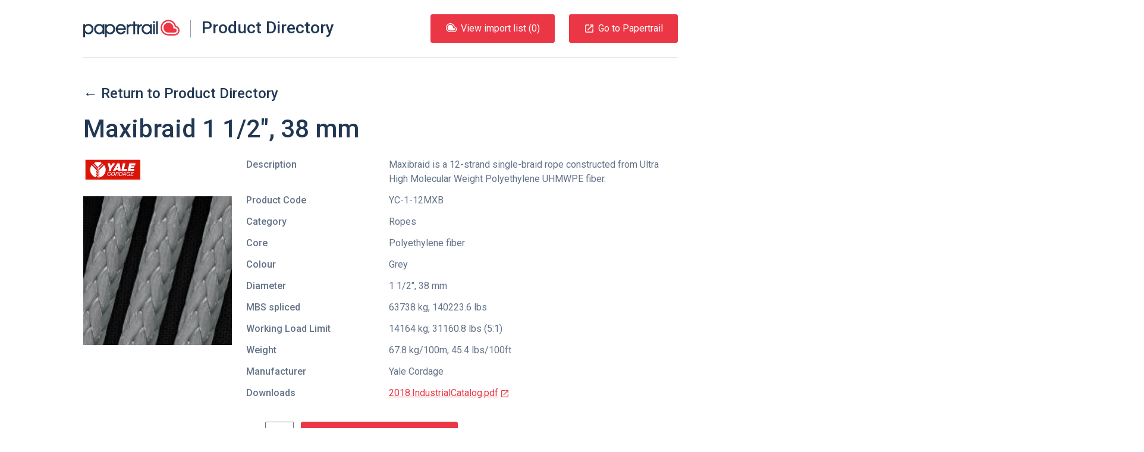

--- FILE ---
content_type: text/html; charset=UTF-8
request_url: https://products.papertrail.io/yale-cordage/752409ca-maxibraid-1-12%22-38-mm/
body_size: 20116
content:
<!DOCTYPE html><html lang="en"><head><meta charSet="utf-8"/><meta http-equiv="x-ua-compatible" content="ie=edge"/><meta name="viewport" content="width=device-width, initial-scale=1, shrink-to-fit=no"/><style id="typography.js">html{font-family:sans-serif;-ms-text-size-adjust:100%;-webkit-text-size-adjust:100%}body{margin:0}article,aside,details,figcaption,figure,footer,header,main,menu,nav,section,summary{display:block}audio,canvas,progress,video{display:inline-block}audio:not([controls]){display:none;height:0}progress{vertical-align:baseline}[hidden],template{display:none}a{background-color:transparent;-webkit-text-decoration-skip:objects}a:active,a:hover{outline-width:0}abbr[title]{border-bottom:none;text-decoration:underline;text-decoration:underline dotted}b,strong{font-weight:inherit;font-weight:bolder}dfn{font-style:italic}h1{font-size:2em;margin:.67em 0}mark{background-color:#ff0;color:#000}small{font-size:80%}sub,sup{font-size:75%;line-height:0;position:relative;vertical-align:baseline}sub{bottom:-.25em}sup{top:-.5em}img{border-style:none}svg:not(:root){overflow:hidden}code,kbd,pre,samp{font-family:monospace,monospace;font-size:1em}figure{margin:1em 40px}hr{box-sizing:content-box;height:0;overflow:visible}button,input,optgroup,select,textarea{font:inherit;margin:0}optgroup{font-weight:700}button,input{overflow:visible}button,select{text-transform:none}[type=reset],[type=submit],button,html [type=button]{-webkit-appearance:button}[type=button]::-moz-focus-inner,[type=reset]::-moz-focus-inner,[type=submit]::-moz-focus-inner,button::-moz-focus-inner{border-style:none;padding:0}[type=button]:-moz-focusring,[type=reset]:-moz-focusring,[type=submit]:-moz-focusring,button:-moz-focusring{outline:1px dotted ButtonText}fieldset{border:1px solid silver;margin:0 2px;padding:.35em .625em .75em}legend{box-sizing:border-box;color:inherit;display:table;max-width:100%;padding:0;white-space:normal}textarea{overflow:auto}[type=checkbox],[type=radio]{box-sizing:border-box;padding:0}[type=number]::-webkit-inner-spin-button,[type=number]::-webkit-outer-spin-button{height:auto}[type=search]{-webkit-appearance:textfield;outline-offset:-2px}[type=search]::-webkit-search-cancel-button,[type=search]::-webkit-search-decoration{-webkit-appearance:none}::-webkit-input-placeholder{color:inherit;opacity:.54}::-webkit-file-upload-button{-webkit-appearance:button;font:inherit}html{font:62.5%/1.5 'Roboto',sans-serif;box-sizing:border-box;overflow-y:scroll;}*{box-sizing:inherit;}*:before{box-sizing:inherit;}*:after{box-sizing:inherit;}body{color:rgba(33,56,84,0.7);font-family:'Roboto',sans-serif;font-weight:normal;word-wrap:break-word;font-kerning:normal;-moz-font-feature-settings:"kern", "liga", "clig", "calt";-ms-font-feature-settings:"kern", "liga", "clig", "calt";-webkit-font-feature-settings:"kern", "liga", "clig", "calt";font-feature-settings:"kern", "liga", "clig", "calt";}img{max-width:100%;margin-left:0;margin-right:0;margin-top:0;padding-bottom:0;padding-left:0;padding-right:0;padding-top:0;margin-bottom:2.4rem;}h1{margin-left:0;margin-right:0;margin-top:0;padding-bottom:0;padding-left:0;padding-right:0;padding-top:0;margin-bottom:2.4rem;color:rgba(33,56,84,1);font-family:'Roboto',sans-serif;font-weight:500;text-rendering:optimizeLegibility;font-size:4.2rem;line-height:1.1428571428571428;}h2{margin-left:0;margin-right:0;margin-top:0;padding-bottom:0;padding-left:0;padding-right:0;padding-top:0;margin-bottom:2.4rem;color:rgba(33,56,84,1);font-family:'Roboto',sans-serif;font-weight:500;text-rendering:optimizeLegibility;font-size:3rem;line-height:1.6;}h3{margin-left:0;margin-right:0;margin-top:0;padding-bottom:0;padding-left:0;padding-right:0;padding-top:0;margin-bottom:2.4rem;color:rgba(33,56,84,1);font-family:'Roboto',sans-serif;font-weight:500;text-rendering:optimizeLegibility;font-size:2.4rem;line-height:1;}h4{margin-left:0;margin-right:0;margin-top:0;padding-bottom:0;padding-left:0;padding-right:0;padding-top:0;margin-bottom:2.4rem;color:rgba(33,56,84,1);font-family:'Roboto',sans-serif;font-weight:500;text-rendering:optimizeLegibility;font-size:1.8rem;line-height:1.3333333333333333;}h5{margin-left:0;margin-right:0;margin-top:0;padding-bottom:0;padding-left:0;padding-right:0;padding-top:0;margin-bottom:2.4rem;color:rgba(33,56,84,1);font-family:'Roboto',sans-serif;font-weight:500;text-rendering:optimizeLegibility;font-size:1.6rem;line-height:1.5;}h6{margin-left:0;margin-right:0;margin-top:0;padding-bottom:0;padding-left:0;padding-right:0;padding-top:0;margin-bottom:2.4rem;color:rgba(33,56,84,1);font-family:'Roboto',sans-serif;font-weight:500;text-rendering:optimizeLegibility;font-size:1.4rem;line-height:1.7142857142857142;}hgroup{margin-left:0;margin-right:0;margin-top:0;padding-bottom:0;padding-left:0;padding-right:0;padding-top:0;margin-bottom:2.4rem;}ul{margin-left:1.5rem;margin-right:0;margin-top:0;padding-bottom:0;padding-left:0;padding-right:0;padding-top:0;margin-bottom:2.4rem;list-style-position:outside;list-style-image:none;}ol{margin-left:1.5rem;margin-right:0;margin-top:0;padding-bottom:0;padding-left:0;padding-right:0;padding-top:0;margin-bottom:2.4rem;list-style-position:outside;list-style-image:none;}dl{margin-left:0;margin-right:0;margin-top:0;padding-bottom:0;padding-left:0;padding-right:0;padding-top:0;margin-bottom:2.4rem;}dd{margin-left:0;margin-right:0;margin-top:0;padding-bottom:0;padding-left:0;padding-right:0;padding-top:0;margin-bottom:2.4rem;}p{margin-left:0;margin-right:0;margin-top:0;padding-bottom:0;padding-left:0;padding-right:0;padding-top:0;margin-bottom:2.4rem;}figure{margin-left:0;margin-right:0;margin-top:0;padding-bottom:0;padding-left:0;padding-right:0;padding-top:0;margin-bottom:2.4rem;}pre{margin-left:0;margin-right:0;margin-top:0;padding-bottom:0;padding-left:0;padding-right:0;padding-top:0;margin-bottom:2.4rem;font-size:0.85rem;line-height:1.5rem;}table{margin-left:0;margin-right:0;margin-top:0;padding-bottom:0;padding-left:0;padding-right:0;padding-top:0;margin-bottom:2.4rem;font-size:1rem;line-height:1.5rem;border-collapse:collapse;width:100%;}fieldset{margin-left:0;margin-right:0;margin-top:0;padding-bottom:0;padding-left:0;padding-right:0;padding-top:0;margin-bottom:2.4rem;}blockquote{margin-left:1.5rem;margin-right:1.5rem;margin-top:0;padding-bottom:0;padding-left:0;padding-right:0;padding-top:0;margin-bottom:2.4rem;}form{margin-left:0;margin-right:0;margin-top:0;padding-bottom:0;padding-left:0;padding-right:0;padding-top:0;margin-bottom:2.4rem;}noscript{margin-left:0;margin-right:0;margin-top:0;padding-bottom:0;padding-left:0;padding-right:0;padding-top:0;margin-bottom:2.4rem;}iframe{margin-left:0;margin-right:0;margin-top:0;padding-bottom:0;padding-left:0;padding-right:0;padding-top:0;margin-bottom:2.4rem;}hr{margin-left:0;margin-right:0;margin-top:0;padding-bottom:0;padding-left:0;padding-right:0;padding-top:0;margin-bottom:calc(2.4rem - 1px);background:hsla(0,0%,0%,0.2);border:none;height:1px;}address{margin-left:0;margin-right:0;margin-top:0;padding-bottom:0;padding-left:0;padding-right:0;padding-top:0;margin-bottom:2.4rem;}b{font-weight:500;}strong{font-weight:500;}dt{font-weight:500;}th{font-weight:500;}li{margin-bottom:calc(2.4rem / 2);}ol li{padding-left:0;}ul li{padding-left:0;}li > ol{margin-left:1.5rem;margin-bottom:calc(2.4rem / 2);margin-top:calc(2.4rem / 2);}li > ul{margin-left:1.5rem;margin-bottom:calc(2.4rem / 2);margin-top:calc(2.4rem / 2);}blockquote *:last-child{margin-bottom:0;}li *:last-child{margin-bottom:0;}p *:last-child{margin-bottom:0;}li > p{margin-bottom:calc(2.4rem / 2);}code{font-size:0.85rem;line-height:1.5rem;}kbd{font-size:0.85rem;line-height:1.5rem;}samp{font-size:0.85rem;line-height:1.5rem;}abbr{border-bottom:1px dotted hsla(0,0%,0%,0.5);cursor:help;}acronym{border-bottom:1px dotted hsla(0,0%,0%,0.5);cursor:help;}abbr[title]{border-bottom:1px dotted hsla(0,0%,0%,0.5);cursor:help;text-decoration:none;}thead{text-align:left;}td,th{text-align:left;border-bottom:1px solid hsla(0,0%,0%,0.12);font-feature-settings:"tnum";-moz-font-feature-settings:"tnum";-ms-font-feature-settings:"tnum";-webkit-font-feature-settings:"tnum";padding-left:1rem;padding-right:1rem;padding-top:0.75rem;padding-bottom:calc(0.75rem - 1px);}th:first-child,td:first-child{padding-left:0;}th:last-child,td:last-child{padding-right:0;}</style><meta name="generator" content="Gatsby 2.17.8"/><title data-react-helmet="true">Yale Cordage Maxibraid 1 1/2&quot;, 38 mm | Papertrail.io Product Directory</title><link data-react-helmet="true" rel="shortcut icon" type="image/png" href="https://uploads-ssl.webflow.com/5fd110263ed35ff3e1e1b669/5fd110263ed35f6cbbe1b706_Mask%20Group.png"/><meta data-react-helmet="true" property="fb:app_id" content="750189481699600"/><meta data-react-helmet="true" property="og:site_name" content="Papertrail.io Product Directory"/><meta data-react-helmet="true" property="og:type" content="website"/><meta data-react-helmet="true" name="twitter:site" content="@papertrail_io"/><meta data-react-helmet="true" name="twitter:creator" content="@papertrail_io"/><meta data-react-helmet="true" name="twitter:card" content="summary_large_image"/><meta data-react-helmet="true" name="twitter:description" content="View details of the Yale Cordage Maxibraid 1 1/2&quot;, 38 mm, including photos and downloads. Easily import the product information into Papertrail."/><meta data-react-helmet="true" name="image" content="https://uploads-ssl.webflow.com/5fd110263ed35ff3e1e1b669/6047cdf316a1ec47994dfebf_Papertrail%20og-min.png"/><meta data-react-helmet="true" name="description" content="View details of the Yale Cordage Maxibraid 1 1/2&quot;, 38 mm, including photos and downloads. Easily import the product information into Papertrail."/><meta data-react-helmet="true" property="og:title" content="Yale Cordage Maxibraid 1 1/2&quot;, 38 mm"/><meta data-react-helmet="true" property="og:description" content="View details of the Yale Cordage Maxibraid 1 1/2&quot;, 38 mm, including photos and downloads. Easily import the product information into Papertrail."/><meta data-react-helmet="true" property="og:image" content="https://uploads-ssl.webflow.com/5fd110263ed35ff3e1e1b669/6047cdf316a1ec47994dfebf_Papertrail%20og-min.png"/><meta data-react-helmet="true" name="twitter:title" content="Yale Cordage Maxibraid 1 1/2&quot;, 38 mm"/><meta data-react-helmet="true" name="twitter:description" content="View details of the Yale Cordage Maxibraid 1 1/2&quot;, 38 mm, including photos and downloads. Easily import the product information into Papertrail."/><meta data-react-helmet="true" name="twitter:image:src" content="https://uploads-ssl.webflow.com/5fd110263ed35ff3e1e1b669/6047cdf316a1ec47994dfebf_Papertrail%20og-min.png"/><style data-styled="jzNtwA kZoTFc bqqKYp ePqnSz hzUzpN dYTkiP cnisgj jnlwcn fundPA cLfYop XmerM ecJtAd gkpmKA gmBTDG hSYqHc fyTjaI jaVtAa gknvcV ljDahx gyidMl vRYnf bIoIDz fCqClL irnsaO bFzTJC boAzhQ kJdfGm cYzjxr kNRQnK djgdQg iOrvCA iIMXrr gBlyXb kmHbD jXsmPr hymuDT cmJOXv kjZSPf ftepTK dyKHKP dnqdNQ fENZio gzGqql ewKarB cnMXeB fEPOZg hkZoRD iVqZYL hIQXXo bWEXmL hWRUa qJFOm gZNouM gQFpOT gcqUJR erWFLx fULRvS caQeKN hLGeEg cnJbZK cIPsFY kzUAym gwsNjz Awdxf dEhDGB" data-styled-version="4.1.1">
/* sc-component-id: HorizontalRule-sc-7hihbn-0 */
.hkZoRD{margin-bottom:0;}
/* sc-component-id: SocialIcons__SocialList-uszhsw-0 */
.hLGeEg{margin:0;list-style-type:none;}
/* sc-component-id: SocialIcons__SocialListItem-uszhsw-1 */
.cnJbZK{display:inline-block;margin-bottom:0;margin-right:48px;} .cnJbZK:last-child{margin-right:0;}
/* sc-component-id: SocialIcons__ImageStyled-uszhsw-2 */
.cIPsFY{height:24px;margin-bottom:0;}
/* sc-component-id: Section-sc-9eajnt-0 */
.erWFLx{display:-webkit-box;display:-webkit-flex;display:-ms-flexbox;display:flex;} @media only screen and (max-width:840px){.erWFLx{-webkit-flex-wrap:wrap;-ms-flex-wrap:wrap;flex-wrap:wrap;}}
/* sc-component-id: SectionItem-sc-1dchfg8-0 */
.fULRvS{-webkit-flex:1 0 auto;-ms-flex:1 0 auto;flex:1 0 auto;} @media only screen and (max-width:840px){.fULRvS{width:100%;-webkit-flex:1 1 100%;-ms-flex:1 1 100%;flex:1 1 100%;text-align:left;margin-bottom:24px;}.fULRvS:last-child{margin-bottom:0;}}.caQeKN{-webkit-flex:1 0 auto;-ms-flex:1 0 auto;flex:1 0 auto;text-align:right;} @media only screen and (max-width:840px){.caQeKN{width:100%;-webkit-flex:1 1 100%;-ms-flex:1 1 100%;flex:1 1 100%;text-align:left;margin-bottom:24px;}.caQeKN:last-child{margin-bottom:0;}}
/* sc-component-id: SitePreFooter__ListInline-qy77ku-1 */
.kzUAym{margin:0;list-style-type:none;} .kzUAym > li{display:inline-block;margin-bottom:0;margin-right:48px;} .kzUAym > li:last-child{margin-right:0;}
/* sc-component-id: SiteFooter__TextFlush-sc-89xgq5-0 */
.dEhDGB{margin-bottom:0;color:#213854;}
/* sc-component-id: ContentContainer-l04jq2-0 */
.jaVtAa{position:relative;max-width:1000px;margin:0 auto;} @media only screen and (max-width:1024px){.jaVtAa{padding-left:24px;padding-right:24px;}}
/* sc-component-id: SiteLinksListContainer__SiteLinksTitle-sc-4v40co-0 */
.qJFOm{font-size:1.8rem;line-height:1.3333333333333333;font-weight:500;}
/* sc-component-id: SiteLinksSection__SiteLinksLayout-sc-1knzoii-0 */
.bWEXmL{display:-webkit-box;display:-webkit-flex;display:-ms-flexbox;display:flex;} @media only screen and (max-width:840px){.bWEXmL{-webkit-flex-wrap:wrap;-ms-flex-wrap:wrap;flex-wrap:wrap;}}
/* sc-component-id: SiteLinksSection__SiteLinksLayoutCol-sc-1knzoii-1 */
.hWRUa{-webkit-flex:1 0px;-ms-flex:1 0px;flex:1 0px;margin-right:24px;} @media only screen and (max-width:840px){.hWRUa{-webkit-flex:1 0 50%;-ms-flex:1 0 50%;flex:1 0 50%;width:50%;margin-bottom:24px;}}
/* sc-component-id: SiteLinksSection__SiteLinksList-sc-1knzoii-2 */
.gZNouM{list-style-type:none;margin:0;}
/* sc-component-id: SiteLinksSection__SiteLinksItem-sc-1knzoii-3 */
.gcqUJR{margin-bottom:0;}
/* sc-component-id: PapertrailLogo__StyledLogo-sc-16mya9n-0 */
.cnisgj{width:162px;height:30px;} .cnisgj.logo-text{-webkit-transition:fill 0.3s ease;transition:fill 0.3s ease;} .cnisgj.logo-text.white-blue{fill:#fff;} .cnisgj.logo-text.white{fill:#fff;} .cnisgj.logo-text.white-red{fill:#fff;} .cnisgj.logo-text.blue-red{fill:#213854;} .cnisgj.logo-text.blue{fill:#213854;} .cnisgj.logo-image{-webkit-transition:fill 0.3s ease;transition:fill 0.3s ease;} .cnisgj.logo-image.white-blue{fill:#213854;} .cnisgj.logo-image.white{fill:#fff;} .cnisgj.logo-image.white-red{fill:#eb3745;} .cnisgj.logo-image.blue-red{fill:#eb3745;} .cnisgj.logo-image.blue{fill:#213854;}
/* sc-component-id: Button-sc-1aj9erv-0 */
.ecJtAd{border-radius:3px;border-style:solid;border-width:1px;cursor:pointer;padding:11px 24px;background-color:#eb3745;border-color:#eb3745;color:#fff;display:inline-block;-webkit-text-decoration:none;text-decoration:none;} .ecJtAd[disabled]{cursor:not-allowed;background-color:#c2c8d0;color:#fff;border-color:#c2c8d0;} .ecJtAd:hover{background-color:hsl(355.29999999999995,81.8%,45.5%);border-color:hsl(355.29999999999995,81.8%,45.5%);}
/* sc-component-id: ListButton__PTLogo-msh09a-0 */
.gkpmKA{height:15px;width:20px;margin-bottom:6px;margin-right:6px;}
/* sc-component-id: SiteHeader__SkipToContent-xoppmw-0 */
.ePqnSz{position:absolute;left:-999px;} .ePqnSz:focus{left:24px;}
/* sc-component-id: SiteHeader__StyledHeader-xoppmw-1 */
.hzUzpN{width:100%;display:-webkit-box;display:-webkit-flex;display:-ms-flexbox;display:flex;-webkit-align-items:center;-webkit-box-align:center;-ms-flex-align:center;align-items:center;padding-top:24px;padding-bottom:24px;-webkit-box-pack:justify;-webkit-justify-content:space-between;-ms-flex-pack:justify;justify-content:space-between;border-bottom:1px solid rgba(0,0,0,0.1);z-index:1;} @media only screen and (max-width:880px){.hzUzpN{-webkit-flex-direction:column;-ms-flex-direction:column;flex-direction:column;-webkit-align-items:start;-webkit-box-align:start;-ms-flex-align:start;align-items:start;}}
/* sc-component-id: SiteHeader__TitleLink-xoppmw-2 */
.dYTkiP{display:-webkit-box;display:-webkit-flex;display:-ms-flexbox;display:flex;-webkit-text-decoration:none;text-decoration:none;} @media only screen and (max-width:500px){.dYTkiP{-webkit-flex-direction:column;-ms-flex-direction:column;flex-direction:column;}}
/* sc-component-id: SiteHeader__SiteTitle-xoppmw-3 */
.jnlwcn{display:inline;margin:0;padding:0;line-height:28px;font-size:28px;border-left:1px solid #8f9ba9;margin-left:18px;padding-left:18px;} @media only screen and (max-width:500px){.jnlwcn{margin:12px 0 0 -2px;border:none;padding:0;}}
/* sc-component-id: SiteHeader__ButtonStyled-xoppmw-4 */
.gmBTDG{border-radius:3px;border-style:solid;border-width:1px;cursor:pointer;padding:11px 24px;background-color:#eb3745;border-color:#eb3745;color:#fff;display:inline-block;-webkit-text-decoration:none;text-decoration:none;display:-webkit-box;display:-webkit-flex;display:-ms-flexbox;display:flex;-webkit-align-items:center;-webkit-box-align:center;-ms-flex-align:center;align-items:center;} .gmBTDG[disabled]{cursor:not-allowed;background-color:#c2c8d0;color:#fff;border-color:#c2c8d0;} .gmBTDG:hover{background-color:hsl(355.29999999999995,81.8%,45.5%);border-color:hsl(355.29999999999995,81.8%,45.5%);} @media only screen and (max-width:880px){.gmBTDG{margin-top:12px;padding:6px 12px;}} @media only screen and (max-width:420px){.gmBTDG{display:none;}}
/* sc-component-id: SiteHeader__MdLaunchContainer-xoppmw-5 */
.hSYqHc{font-size:18px;line-height:18px;margin-right:6px;}
/* sc-component-id: SiteHeader__ListButtonStyled-xoppmw-6 */
.XmerM{margin-right:24px;} @media only screen and (max-width:880px){.XmerM{margin-top:12px;padding:6px 12px;}}
/* sc-component-id: SiteHeader__ButtonsContainer-xoppmw-7 */
.fundPA{display:-webkit-box;display:-webkit-flex;display:-ms-flexbox;display:flex;-webkit-align-items:flex-end;-webkit-box-align:flex-end;-ms-flex-align:flex-end;align-items:flex-end;}
/* sc-component-id: SiteHeader__ButtonContainer-xoppmw-8 */
.cLfYop{display:-webkit-box;display:-webkit-flex;display:-ms-flexbox;display:flex;}
/* sc-component-id: sc-global-2044620061 */
html{-webkit-font-smoothing:antialiased;} body{overflow-x:hidden;font-size:1.6rem;} img,svg{margin-bottom:0;vertical-align:bottom;} a{color:inherit;} .gatsby-image-outer-wrapper{display:contents;} [hidden]{display:block;}
/* sc-component-id: Layout__HeaderOuterContainer-ooual9-0 */
.jzNtwA{position:relative;z-index:1;}
/* sc-component-id: Layout__HeaderBackground-ooual9-1 */
.kZoTFc{position:absolute;background:none;height:200%;width:200%;bottom:0px;left:-50%;-webkit-transform:rotate(355deg);-ms-transform:rotate(355deg);transform:rotate(355deg);}
/* sc-component-id: Layout__HeaderContent-ooual9-2 */
.bqqKYp{position:relative;max-width:1000px;margin:0 auto;} @media only screen and (max-width:1024px){.bqqKYp{padding-left:24px;padding-right:24px;}}
/* sc-component-id: Layout__ContentContainerStyled-ooual9-3 */
.iVqZYL{position:relative;max-width:1000px;margin:0 auto;padding-top:48px;padding-bottom:48px;} @media only screen and (max-width:1024px){.iVqZYL{padding-left:24px;padding-right:24px;}} @media only screen and (max-width:840px){.iVqZYL{padding-top:24px;padding-bottom:24px;}}
/* sc-component-id: Layout__ContentMain-ooual9-4 */
.fyTjaI{padding-top:48px;} @media only screen and (max-width:840px){.fyTjaI{padding-top:48px;}}
/* sc-component-id: Layout__PapertrailLogoHeading-ooual9-5 */
.hIQXXo{margin-top:24px;margin-bottom:48px;} @media only screen and (max-width:840px){.hIQXXo{margin-bottom:24px;}}
/* sc-component-id: Layout__ContentContainerFooterStyled-ooual9-6 */
.Awdxf{position:relative;max-width:1000px;margin:0 auto;padding-top:48px;padding-bottom:48px;margin-bottom:48px;} @media only screen and (max-width:1024px){.Awdxf{padding-left:24px;padding-right:24px;}} @media only screen and (max-width:840px){.Awdxf{padding-top:24px;padding-bottom:24px;}}
/* sc-component-id: ProductFieldsList__DefinitionTitle-sc-9qxrp0-0 */
.kJdfGm{float:left;margin-right:5%;max-width:28%;font-weight:500;}
/* sc-component-id: ProductFieldsList__DefinitionDescription-sc-9qxrp0-1 */
.cYzjxr{margin-left:33%;margin-bottom:12px;} .cYzjxr::after{content:' ';display:block;clear:left;}
/* sc-component-id: ProductDetails__ContentContainer-zqttgt-0 */
.ljDahx{display:-webkit-box;display:-webkit-flex;display:-ms-flexbox;display:flex;} @media only screen and (max-width:750px){.ljDahx{-webkit-flex-direction:column;-ms-flex-direction:column;flex-direction:column;}}
/* sc-component-id: ProductDetails__ImageContainer-zqttgt-1 */
.gyidMl{-webkit-flex-basis:30%;-ms-flex-preferred-size:30%;flex-basis:30%;margin-right:24px;}
/* sc-component-id: ProductDetails__ImageList-zqttgt-2 */
.bIoIDz{margin:0;list-style:none;text-align:center;}
/* sc-component-id: ProductDetails__ManufacturerImage-zqttgt-4 */
.vRYnf{max-width:100px;max-height:100px;margin-bottom:24px;}
/* sc-component-id: ProductDetails__DownloadLink-zqttgt-5 */
.djgdQg{color:#eb3745;}
/* sc-component-id: ProductDetails__NewTabIcon-zqttgt-6 */
.iOrvCA{margin-left:3px;height:22px;}
/* sc-component-id: ProductDetails__DetailsContainer-zqttgt-7 */
.fCqClL{width:100%;}
/* sc-component-id: ProductDetails__DefinitionList-zqttgt-8 */
.irnsaO{font-size:16px;}
/* sc-component-id: ProductDetails__DefinitionTitle-zqttgt-9 */
.bFzTJC{float:left;margin-right:5%;max-width:28%;font-weight:500;}
/* sc-component-id: ProductDetails__DefinitionDescription-zqttgt-10 */
.boAzhQ{margin-left:33%;margin-bottom:12px;} .boAzhQ::after{content:' ';display:block;clear:left;}
/* sc-component-id: ProductDetails__DownloadsList-zqttgt-11 */
.kNRQnK{margin:0;list-style:none;}
/* sc-component-id: JumboText-ddjp86-0 */
.fEPOZg{font-size:4.2rem;line-height:1.1428571428571428;font-weight:500;color:#213854;margin-bottom:48px;} @media only screen and (max-width:840px){.fEPOZg{font-size:2.4rem;line-height:3rem;margin-bottom:24px;}}
/* sc-component-id: BottomCTA__ContentContainerPadded-kq2wjh-0 */
.cnMXeB{position:relative;max-width:1000px;margin:0 auto;text-align:center;margin-top:48px;margin-bottom:48px;} @media only screen and (max-width:1024px){.cnMXeB{padding-left:24px;padding-right:24px;}} @media only screen and (max-width:840px){.cnMXeB{margin-top:24px;margin-bottom:24px;}}
/* sc-component-id: BackLink__LinkStyled-yqi2yg-0 */
.gknvcV{-webkit-text-decoration:none;text-decoration:none;} .gknvcV:hover{-webkit-text-decoration:underline;text-decoration:underline;}
/* sc-component-id: ImageOverhangContainer__ImageWrapper-je0iyt-0 */
.gzGqql{position:absolute;overflow:initial;width:50%;height:100%;top:0;left:0;} @media only screen and (max-width:840px){.gzGqql{width:100%;position:static;direction:rtl;padding-right:24px;padding-left:24px;text-align:center;}}
/* sc-component-id: ImageOverhangContainer__Image-je0iyt-1 */
.ewKarB{bottom:-12rem;position:absolute;margin-bottom:0;right:0;} @media only screen and (max-width:840px){.ewKarB{position:static;-webkit-transform:none;-ms-transform:none;transform:none;max-width:150%;}}
/* sc-component-id: ImageContentContainer__Content-sc-1919zn-0 */
.jXsmPr{max-width:calc(50% - 48px);padding-top:120px;padding-bottom:120px;} @media only screen and (max-width:840px){.jXsmPr{max-width:initial;padding-top:0;padding-bottom:0;margin-bottom:24px;}}
/* sc-component-id: ImageContentContainer__Container-sc-1919zn-1 */
.kmHbD{margin-top:48px;margin-bottom:48px;position:relative;} @media only screen and (max-width:840px){.kmHbD{margin-top:24px;}}
/* sc-component-id: Logo__LogoContainer-sc-8qg5kz-0 */
.hymuDT{padding:1.5rem 0;}
/* sc-component-id: Flag-yermlt-0 */
.ftepTK{display:-webkit-box;display:-webkit-flex;display:-ms-flexbox;display:flex;-webkit-align-items:center;-webkit-box-align:center;-ms-flex-align:center;align-items:center;}
/* sc-component-id: Flag__FlagImage-yermlt-1 */
.dyKHKP{-webkit-flex:0 1 48px;-ms-flex:0 1 48px;flex:0 1 48px;margin-right:24px;}
/* sc-component-id: Flag__FlagContent-yermlt-2 */
.dnqdNQ{-webkit-flex:1 0;-ms-flex:1 0;flex:1 0;}
/* sc-component-id: Quote__FlushText-oen64b-0 */
.fENZio{margin-bottom:0;color:#fff;}
/* sc-component-id: Quote-oen64b-1 */
.kjZSPf{font-size:1.8rem;line-height:1.3333333333333333;color:#fff;} @media only screen and (max-width:840px){.kjZSPf{font-size:1.6rem;line-height:2.4rem;}}
/* sc-component-id: Title__USPTitle-sc-1cngdi3-0 */
.cmJOXv{text-align:center;text-align:left;color:#fff;} @media only screen and (max-width:840px){.cmJOXv{font-size:2.4rem;line-height:3rem;}}
/* sc-component-id: Testimonial__DarkBackgroundContainer-sc-2tw4qb-0 */
.gBlyXb{background-image:url(/static/partner-quote-background-a95790ffbf814d399edee44e50b8f558.png);background-size:cover;margin-bottom:144px;} @media only screen and (max-width:840px){.gBlyXb{padding-top:24px;padding-bottom:24px;margin-bottom:48px;}}
/* sc-component-id: SiteLinksSection__getLinkStyled-sc-1knzoii-4 */
.gQFpOT{-webkit-text-decoration:none;text-decoration:none;} .gQFpOT:hover{-webkit-text-decoration:underline;text-decoration:underline;}
/* sc-component-id: SitePreFooter__getBrandLink-qy77ku-0 */
.gwsNjz{-webkit-text-decoration:none;text-decoration:none;color:inherit;} .gwsNjz:hover{-webkit-text-decoration:underline;text-decoration:underline;}</style><link href="//fonts.googleapis.com/css?family=Roboto:400,400i,500" rel="stylesheet" type="text/css"/><link rel="sitemap" type="application/xml" href="/sitemap.xml"/><link rel="preconnect dns-prefetch" href="https://www.google-analytics.com"/><link as="script" rel="preload" href="/webpack-runtime-4d06081cfc174def128c.js"/><link as="script" rel="preload" href="/app-ba734ab5ef1d35d98573.js"/><link as="script" rel="preload" href="/commons-579cf622c367c5e4900f.js"/><link as="script" rel="preload" href="/component---src-templates-product-js-142bdc06e66aa2e7f2f5.js"/><link as="fetch" rel="preload" href="/page-data/yale-cordage/752409ca-maxibraid-1-12&quot;-38-mm/page-data.json" crossorigin="anonymous"/></head><body><noscript id="gatsby-noscript">This app works best with JavaScript enabled.</noscript><div id="___gatsby"><div style="outline:none" tabindex="-1" role="group" id="gatsby-focus-wrapper"><div id="root"><div class="Layout__HeaderOuterContainer-ooual9-0 jzNtwA"><div class="Layout__HeaderBackground-ooual9-1 kZoTFc"></div><div class="Layout__HeaderContent-ooual9-2 bqqKYp"><a href="#content" class="SiteHeader__SkipToContent-xoppmw-0 ePqnSz">Skip to content</a><header class="SiteHeader__StyledHeader-xoppmw-1 hzUzpN"><a class="SiteHeader__TitleLink-xoppmw-2 dYTkiP" href="/"><svg class="blue-red PapertrailLogo__StyledLogo-sc-16mya9n-0 cnisgj" viewBox="0 0 444 80"><title>Papertrail</title><g class="logo-image blue-red PapertrailLogo__StyledLogo-sc-16mya9n-0 cnisgj"><path d="M427.426 27.018C423.332 11.316 409.13 0 392.6 0c-19.854 0-36.008 16.146-36.008 35.993 0 19.846 16.153 35.993 36.007 35.993h28.464C433.71 71.986 444 61.7 444 49.057c0-10.431-6.953-19.279-16.574-22.039zm-6.364 38.48h-28.464c-16.273 0-29.516-13.236-29.516-29.505 0-16.27 13.24-29.505 29.516-29.505 15.07 0 27.54 11.547 29.303 26.147h-.021c8.69.427 15.63 7.63 15.63 16.42 0 9.066-7.377 16.443-16.448 16.443z"></path><path d="M421.062 39.372h-5.711v-3.38c0-12.542-10.205-22.747-22.754-22.747-12.548 0-22.758 10.205-22.758 22.748 0 12.542 10.21 22.748 22.758 22.748h28.464c5.344 0 9.688-4.343 9.688-9.685.001-5.339-4.344-9.683-9.687-9.684"></path></g><path class="logo-text blue-red PapertrailLogo__StyledLogo-sc-16mya9n-0 cnisgj" d="M7.106 80h-6C.496 80 0 79.504 0 78.895V20.94c0-.606.492-1.097 1.097-1.097H7.19c.61 0 1.103.494 1.103 1.104v4.482c4.234-4.402 9.48-6.602 15.235-6.602 13.795 0 23.868 10.323 23.868 23.944 0 6.346-2.37 12.268-6.602 16.67-4.57 4.819-9.903 7.02-16.758 7.02-6.177 0-11.426-2.197-15.826-6.684v19.115c0 .609-.494 1.105-1.104 1.105V80zm16.17-21.49c8.38 0 15.572-6.77 15.572-15.654 0-9.475-7.108-16.243-15.657-16.243-7.955 0-15.234 7.19-15.234 15.653 0 9.222 7.194 16.245 15.319 16.244zm65.682 1.351c-4.23 4.4-9.48 6.601-15.234 6.601-13.795 0-23.783-10.319-23.783-23.942 0-6.345 2.287-12.268 6.518-16.669 4.57-4.822 9.903-7.022 16.758-7.022 6.18 0 11.426 2.2 15.742 6.686v-4.4c0-.605.494-1.1 1.105-1.1h6.085c.61 0 1.104.495 1.104 1.1v43.229c0 .612-.494 1.104-1.104 1.104h-6.085c-.61 0-1.105-.492-1.105-1.105v-4.479l-.001-.003zm-14.81-1.181c7.956 0 15.234-7.19 15.234-15.654 0-9.223-7.28-16.242-15.405-16.242a15.546 15.546 0 0 0-15.573 15.65c0 9.476 7.196 16.244 15.743 16.244l.001.002zM106.99 80h-6.003c-.61 0-1.104-.496-1.104-1.105V20.946c0-.61.494-1.104 1.104-1.104h6.085c.61 0 1.104.494 1.104 1.104v4.482c4.232-4.4 9.48-6.6 15.235-6.6 13.797 0 23.868 10.322 23.868 23.943 0 6.347-2.37 12.27-6.6 16.67-4.57 4.822-9.903 7.02-16.76 7.02-6.177 0-11.424-2.197-15.825-6.682v19.115c0 .61-.494 1.107-1.104 1.106zm16.168-21.49c8.38 0 15.573-6.77 15.573-15.654 0-9.475-7.107-16.243-15.656-16.243-7.957 0-15.236 7.19-15.236 15.653 0 9.222 7.196 16.245 15.319 16.244zm50.195.17c5.204 0 9.707-2.502 12.38-6.902.202-.332.557-.545.947-.545h6.887c.813 0 1.35.853.997 1.584-4.356 9.132-11.835 13.986-21.21 13.986-6.687 0-12.273-2.369-16.76-7.109-4.315-4.484-6.77-10.746-6.77-16.838 0-6.431 2.2-12.013 6.432-16.581 4.573-4.992 10.327-7.447 16.928-7.447 7.958 0 15.15 3.807 19.636 10.575 2.71 4.148 3.894 8.972 3.894 15.23v.165c0 .61-.496 1.103-1.105 1.103h-37.15c1.352 7.701 7.445 12.781 14.893 12.781l.001-.002zm.085-31.896c-7.11 0-12.78 4.48-14.727 11.76h29.03c-2.03-7.45-7.276-11.76-14.303-11.76zm26.329 38.075V21.633c0-.608.493-1.104 1.105-1.104h5.49c.61 0 1.104.494 1.104 1.103v4.142c2.468-3.698 7.835-5.574 11.875-5.942.65-.06 1.212.453 1.212 1.106v6.374c0 .556-.412 1.028-.96 1.092-6.95.835-11.617 4.65-11.617 12.26v24.195c0 .611-.493 1.105-1.105 1.105h-6a1.104 1.104 0 0 1-1.104-1.105m30.965-36.521h-7.664a1.104 1.104 0 0 1-1.106-1.106v-5.235c0-.613.493-1.106 1.106-1.106h7.664V8.834c0-.61.496-1.104 1.104-1.104h5.918c.609 0 1.104.494 1.104 1.103V20.89h7.666c.61 0 1.105.495 1.105 1.107v5.235c0 .612-.497 1.106-1.105 1.106h-7.666v36.883c0 .609-.496 1.106-1.104 1.106h-5.915a1.107 1.107 0 0 1-1.105-1.106V28.34m18.974 36.519V21.635c0-.61.493-1.104 1.104-1.104h5.492c.61 0 1.104.494 1.104 1.104v4.143c2.472-3.708 7.853-5.583 11.896-5.946.644-.06 1.189.458 1.189 1.106v6.378c0 .547-.402 1.024-.947 1.088-6.958.83-11.63 4.644-11.63 12.264v24.19c0 .611-.492 1.104-1.104 1.104h-6a1.098 1.098 0 0 1-1.104-1.103m58.438-4.998c-4.23 4.4-9.479 6.601-15.232 6.601-13.796 0-23.783-10.319-23.783-23.942 0-6.345 2.287-12.268 6.518-16.669 4.57-4.822 9.903-7.022 16.759-7.022 6.178 0 11.427 2.2 15.74 6.686v-4.4c0-.605.494-1.1 1.106-1.1h6.085c.61 0 1.106.495 1.106 1.1v43.229c0 .612-.496 1.104-1.106 1.104h-6.085a1.102 1.102 0 0 1-1.105-1.105v-4.479l-.003-.003zm-14.81-1.181c7.956 0 15.234-7.19 15.234-15.654 0-9.223-7.278-16.242-15.405-16.242a15.542 15.542 0 0 0-15.569 15.65c0 9.476 7.192 16.244 15.739 16.244l.001.002zm28.51-44.91V7.556c0-.527.494-.954 1.104-.954h5.916c.609 0 1.104.427 1.104.954v6.212c0 .53-.495.956-1.104.956h-5.916c-.61 0-1.104-.428-1.104-.957v.003zm1.104 5.996h5.916c.609 0 1.104.492 1.104 1.104v43.226c0 .609-.495 1.104-1.104 1.104h-5.916c-.61 0-1.104-.496-1.104-1.105V20.87c0-.612.494-1.104 1.104-1.104zm13.874-13.163h5.914c.609 0 1.105.493 1.105 1.104v56.391c0 .607-.496 1.103-1.105 1.103h-5.914a1.103 1.103 0 0 1-1.105-1.104V7.706a1.1 1.1 0 0 1 1.105-1.103"></path></svg><h3 class="SiteHeader__SiteTitle-xoppmw-3 jnlwcn">Product Directory</h3></a><div class="SiteHeader__ButtonsContainer-xoppmw-7 fundPA"><div class="SiteHeader__ButtonContainer-xoppmw-8 cLfYop"><a class="SiteHeader__ListButtonStyled-xoppmw-6 XmerM Button-sc-1aj9erv-0 ecJtAd" href="/import-list"><svg viewBox="0 0 16.534 13.617" fill="#fff" class="ListButton__PTLogo-msh09a-0 gkpmKA"><path d="M13.399 5.111a6.807 6.807 0 10-6.588 8.506h5.384a4.338 4.338 0 001.2-8.506zm-1.2 7.279H6.808a5.581 5.581 0 115.543-6.217 3.11 3.11 0 01-.155 6.217z"></path><path d="M12.195 7.448h-1.08v-.639a4.3 4.3 0 10-4.3 4.3h5.384a1.832 1.832 0 100-3.664"></path></svg>View import list (<!-- -->--<!-- -->)</a></div><div class="SiteHeader__ButtonContainer-xoppmw-8 cLfYop"><a href="https://www.papertrail.io/?utm_source=product-directory&amp;utm_campaign=menu-button" target="_blank" class="SiteHeader__ButtonStyled-xoppmw-4 gmBTDG"><div class="SiteHeader__MdLaunchContainer-xoppmw-5 hSYqHc"><svg stroke="currentColor" fill="currentColor" stroke-width="0" viewBox="0 0 24 24" height="1em" width="1em" xmlns="http://www.w3.org/2000/svg"><path d="M19 19H5V5h7V3H5c-1.11 0-2 .9-2 2v14c0 1.1.89 2 2 2h14c1.1 0 2-.9 2-2v-7h-2v7zM14 3v2h3.59l-9.83 9.83 1.41 1.41L19 6.41V10h2V3h-7z"></path></svg></div>Go to Papertrail</a></div></div></header></div></div><div class="Layout__ContentMain-ooual9-4 fyTjaI"><div class="ContentContainer-l04jq2-0 jaVtAa"><a class="BackLink__LinkStyled-yqi2yg-0 gknvcV" href="/"><h3>← Return to Product Directory</h3></a><a id="content"></a><h1>Maxibraid 1 1/2&quot;, 38 mm</h1><div class="ProductDetails__ContentContainer-zqttgt-0 ljDahx"><div class="ProductDetails__ImageContainer-zqttgt-1 gyidMl"><img src="https://manufacturer-logos.papertrail.io/yale-cordage-150w.png" alt="Yale Cordage logo" class="ProductDetails__ManufacturerImage-zqttgt-4 vRYnf"/><ul class="ProductDetails__ImageList-zqttgt-2 bIoIDz"><li><div class=" gatsby-image-wrapper" style="position:relative;overflow:hidden;display:inline-block;width:250px;height:250px"><noscript><picture><source srcset="/static/32f70aff47f82ca0c0e6fd66443f11fd/c3762/314ba4a3f296d332391064b4d4a14d52.jpg 1x" /><img loading="lazy" width="150" height="150" srcset="/static/32f70aff47f82ca0c0e6fd66443f11fd/c3762/314ba4a3f296d332391064b4d4a14d52.jpg 1x" src="/static/32f70aff47f82ca0c0e6fd66443f11fd/c3762/314ba4a3f296d332391064b4d4a14d52.jpg" alt="Image of the Yale Cordage Maxibraid 1 1/2", 38 mm" style="position:absolute;top:0;left:0;opacity:1;width:100%;height:100%;object-fit:cover;object-position:center"/></picture></noscript></div></li></ul></div><div class="ProductDetails__DetailsContainer-zqttgt-7 fCqClL"><dl class="ProductDetails__DefinitionList-zqttgt-8 irnsaO"><dt class="ProductDetails__DefinitionTitle-zqttgt-9 bFzTJC">Description</dt><dd class="ProductDetails__DefinitionDescription-zqttgt-10 boAzhQ">Maxibraid is a 12-strand single-braid rope constructed from Ultra High Molecular Weight Polyethylene UHMWPE fiber.</dd><dt class="ProductFieldsList__DefinitionTitle-sc-9qxrp0-0 kJdfGm">Product Code</dt><dd class="ProductFieldsList__DefinitionDescription-sc-9qxrp0-1 cYzjxr">YC-1-12MXB</dd><dt class="ProductFieldsList__DefinitionTitle-sc-9qxrp0-0 kJdfGm">Category</dt><dd class="ProductFieldsList__DefinitionDescription-sc-9qxrp0-1 cYzjxr">Ropes</dd><dt class="ProductFieldsList__DefinitionTitle-sc-9qxrp0-0 kJdfGm">Core</dt><dd class="ProductFieldsList__DefinitionDescription-sc-9qxrp0-1 cYzjxr">Polyethylene fiber</dd><dt class="ProductFieldsList__DefinitionTitle-sc-9qxrp0-0 kJdfGm">Colour</dt><dd class="ProductFieldsList__DefinitionDescription-sc-9qxrp0-1 cYzjxr">Grey</dd><dt class="ProductFieldsList__DefinitionTitle-sc-9qxrp0-0 kJdfGm">Diameter</dt><dd class="ProductFieldsList__DefinitionDescription-sc-9qxrp0-1 cYzjxr">1 1/2&quot;, 38 mm</dd><dt class="ProductFieldsList__DefinitionTitle-sc-9qxrp0-0 kJdfGm">MBS spliced</dt><dd class="ProductFieldsList__DefinitionDescription-sc-9qxrp0-1 cYzjxr">63738 kg, 140223.6 lbs</dd><dt class="ProductFieldsList__DefinitionTitle-sc-9qxrp0-0 kJdfGm">Working Load Limit</dt><dd class="ProductFieldsList__DefinitionDescription-sc-9qxrp0-1 cYzjxr">14164 kg, 31160.8 lbs (5:1)</dd><dt class="ProductFieldsList__DefinitionTitle-sc-9qxrp0-0 kJdfGm">Weight</dt><dd class="ProductFieldsList__DefinitionDescription-sc-9qxrp0-1 cYzjxr">67.8 kg/100m, 45.4 lbs/100ft</dd><dt class="ProductFieldsList__DefinitionTitle-sc-9qxrp0-0 kJdfGm">Manufacturer</dt><dd class="ProductFieldsList__DefinitionDescription-sc-9qxrp0-1 cYzjxr">Yale Cordage</dd><dt class="ProductDetails__DefinitionTitle-zqttgt-9 bFzTJC">Downloads</dt><dd class="ProductDetails__DefinitionDescription-zqttgt-10 boAzhQ"><ul class="ProductDetails__DownloadsList-zqttgt-11 kNRQnK"><li><a href="https://products.papertrail.io/downloads/yale-cordage/2018.IndustrialCatalog.pdf" target="_blank" rel="nofollow noopener" class="ProductDetails__DownloadLink-zqttgt-5 djgdQg">2018.IndustrialCatalog.pdf<svg stroke="currentColor" fill="currentColor" stroke-width="0" viewBox="0 0 24 24" class="ProductDetails__NewTabIcon-zqttgt-6 iOrvCA" height="1em" width="1em"><path d="M19 19H5V5h7V3H5c-1.11 0-2 .9-2 2v14c0 1.1.89 2 2 2h14c1.1 0 2-.9 2-2v-7h-2v7zM14 3v2h3.59l-9.83 9.83 1.41 1.41L19 6.41V10h2V3h-7z"></path></svg></a></li></ul></dd></dl><div class="AddToListButton__ActionsWrapper-sc-2ki912-4 iIMXrr"></div></div></div></div><div class="Testimonial__DarkBackgroundContainer-sc-2tw4qb-0 gBlyXb"><div class="ImageContentContainer__Container-sc-1919zn-1 kmHbD"><div class="ContentContainer-l04jq2-0 jaVtAa"><div style="margin-left:auto" class="ImageContentContainer__Content-sc-1919zn-0 jXsmPr"><div><div class="Logo__LogoContainer-sc-8qg5kz-0 hymuDT"><svg viewBox="0 0 106.931 34.323" style="max-width:100px" fill="#fff"><path d="M9.148 29.98v-4.343l10.565.041c10.965.041 11.047.041 12.762.441a8.136 8.136 0 012.546 1.109 3.175 3.175 0 011.345 3.018c-.123 2.074-1.869 3.316-5.4 3.84-.934.144-2.4.164-11.448.2l-10.37.041zm17.064.862c.585-.216.852-.513.821-.934a.631.631 0 00-.349-.565c-.554-.37-1.1-.421-5.082-.421h-3.8v2.136l4.014-.031a27.914 27.914 0 004.384-.164zm13.121 3.4c-.031-.031-.062-1.982-.062-4.322v-4.271h10.021l2.906 1.448 2.906 1.448 2.947-1.448 2.947-1.448h9.959v8.665h-10v-2.3a19.852 19.852 0 00-.072-2.351c-.041-.021-1.345.6-2.916 1.376l-2.844 1.417-2.865-1.427-2.864-1.427-.031 2.331-.031 2.331-4.969.021c-2.732.007-4.991-.003-5.032-.044zm35.934-4.271v-4.333h10l2.916 1.458 2.916 1.458 2.906-1.458 2.906-1.458h10.021l-.021 4.312-.021 4.312h-10l-.031-2.331-.031-2.331-2.864 1.427-2.864 1.427-2.844-1.417c-1.561-.78-2.875-1.407-2.916-1.376a19.574 19.574 0 00-.072 2.351v2.3h-10v-4.333zm-65.041-6.632c-.123-.051-.216-.123-.216-.175a28.273 28.273 0 012.864-3.953c2.084-2.505 2.31-2.875 2.628-4.333l.185-.832-.051.708c-.092 1.376-.462 2.115-2.238 4.507a19.753 19.753 0 00-2.228 3.4c-.4.791-.483.852-.934.667zm9.6-.216a4.606 4.606 0 01.462-.667 10.145 10.145 0 001.766-4.507 18.286 18.286 0 00-.2-4.764c-.113-.534-.38-1.52-.6-2.2l-.39-1.232.39-.329a5.265 5.265 0 001.324-2.043l.216-.616.246.749a18.044 18.044 0 01.883 8.07 12.357 12.357 0 01-3.552 7.074 2.871 2.871 0 01-.534.462zm34.22-.719a37.329 37.329 0 00-16.16-9.117 34.77 34.77 0 00-3.85-.616c-.01.021-.267.4-.554.852a19.64 19.64 0 01-8.984 7.3c-1.345.524-1.55.565-.77.144a14.139 14.139 0 003.419-2.628 21.449 21.449 0 004.856-7.464c.144-.37.267-.678.277-.7a26.918 26.918 0 013.09.493 34.242 34.242 0 0113.717 6.314 34.992 34.992 0 014.281 4.179 17.565 17.565 0 011.478 1.971c-.021 0-.38-.339-.8-.739zm-45.339.329a7.865 7.865 0 01-3.511-4.261 11.714 11.714 0 00-.493-1.16 4.608 4.608 0 00-1.971-2.053 2.744 2.744 0 00-2.372.421c-.2.133-.359.2-.359.133 0-.205.9-.986 1.427-1.232a2.751 2.751 0 011.509-.257 2.8 2.8 0 011.54.267c.811.38 1.191.78 2.218 2.331a8.691 8.691 0 003.3 3.388l.5.287-.257.38c-.144.205-.452.729-.7 1.16l-.441.78-.38-.2zm-7.2-3.008a2.113 2.113 0 01.411-2.546 3.031 3.031 0 011.4-.862c.164 0 .637.647.862 1.181l.154.359-.4.113a4.328 4.328 0 00-1.786 1 1.472 1.472 0 00-.421.955c-.021.133-.072.082-.205-.185zm22.505-.575a14.443 14.443 0 002.8-10.832 26.954 26.954 0 00-.688-3.511c-.051-.185.051-.236 1.273-.606a26.878 26.878 0 0115.2-.144 13.623 13.623 0 012.238.852 3.076 3.076 0 01-.688-.154 17.663 17.663 0 00-5.544-.626 19.887 19.887 0 00-5.832.626 20.813 20.813 0 00-3.47 1.1c-.092.082-.092.37-.01 1.212a14.707 14.707 0 01-2.649 9.63 22.707 22.707 0 01-2.659 2.7l-.431.329.472-.575zm-12.279-6.335a5.327 5.327 0 01-1.766-.965l-.38-.318 1.047.041a3.719 3.719 0 001.674-.164 4.443 4.443 0 001.94-1.232l.411-.441-.462-.411a5.667 5.667 0 00-2.1-1.14 7.309 7.309 0 00-3.193.041c-.606.154-.78.175-.842.072A4.215 4.215 0 017.6 6.737c0-.9.657-1.17 3.09-1.273l1.5-.062.267-.524a2.943 2.943 0 011.53-1.386 7.186 7.186 0 013.018.4 11.6 11.6 0 001.129.287 2.493 2.493 0 00.678-.524 2.652 2.652 0 00.873-2.793 5.064 5.064 0 00-.308-.811c-.082-.133.092 0 .39.308a4.513 4.513 0 011.427 3.4 5.9 5.9 0 01-3.46 5.031 3.674 3.674 0 00-2.31 2.906l-.072.524-.811.329a4.689 4.689 0 01-2.806.265zm3.84-6.653a1.746 1.746 0 00.554-.236c.062-.092-.749-.729-1.273-1a1.41 1.41 0 00-.544-.164c-.246 0-.832.5-.832.708 0 .3.873.811 1.407.821a3.464 3.464 0 00.7-.144zm26.294 5.01a9.988 9.988 0 00-1.027-.39l-.78-.267.175-.513a5.3 5.3 0 014.066-3.84l.452-.072-.616.616a6.6 6.6 0 00-1.745 4c-.072.637-.123.678-.534.462zm-34.62-1.129A3.382 3.382 0 014.875 8.4l-.205-.318.39.308a3.911 3.911 0 003.563.616c1.735-.39 2.752-.359 3.7.123l.431.226-.667-.051a3.893 3.893 0 00-1.776.3 7.545 7.545 0 01-3.049.431z"></path></svg></div><h1 class="Title__USPTitle-sc-1cngdi3-0 cmJOXv">Simple, quick and accurate record creation with Papertrail</h1><div><p class="Quote-oen64b-1 kjZSPf">&quot;<!-- -->When used in conjunction with the Papertrail equipment management system, record creation is simple, quick and accurate for your customers.<!-- -->&quot;</p><div class="Flag-yermlt-0 ftepTK"><div class="Flag__FlagImage-yermlt-1 dyKHKP"><img style="margin-bottom:0" src="[data-uri]" alt="Headshot of Richard Rust from DMM International"/></div><div class="Flag__FlagContent-yermlt-2 dnqdNQ"><p class="Quote__FlushText-oen64b-0 fENZio">Richard Rust - Group Financial Director</p><p class="Quote__FlushText-oen64b-0 fENZio"><strong>DMM International</strong></p></div></div></div></div></div></div><div class="ImageOverhangContainer__ImageWrapper-je0iyt-0 gzGqql"><img src="/static/dmm-product-screenshot-5b0249b16f66b122afcec004bcee1730.png" srcSet="/static/dmm-product-screenshot-5b0249b16f66b122afcec004bcee1730.png 1x, /static/dmm-product-screenshot@2x-dd74d73ddaaac59fb9fac31ad883f530.png 2x" alt="Importing products into Papertrail mobile app" class="ImageOverhangContainer__Image-je0iyt-1 ewKarB"/></div></div></div><div class="BottomCTA__ContentContainerPadded-kq2wjh-0 cnMXeB"><p class="JumboText-ddjp86-0 fEPOZg">See why thousands of professionals from 45 countries are using
Papertrail to capture millions of inspections.</p><a href="https://www.papertrail.io/book-demo?utm_source=product-directory&amp;utm_campaign=book-demo" class="Button-sc-1aj9erv-0 ecJtAd">Book a demo</a></div></div><hr class="HorizontalRule-sc-7hihbn-0 hkZoRD"/><div class="Layout__ContentContainerStyled-ooual9-3 iVqZYL"><div class="Layout__PapertrailLogoHeading-ooual9-5 hIQXXo"><svg class="blue PapertrailLogo__StyledLogo-sc-16mya9n-0 cnisgj" viewBox="0 0 444 80"><title>Papertrail</title><g class="logo-image blue PapertrailLogo__StyledLogo-sc-16mya9n-0 cnisgj"><path d="M427.426 27.018C423.332 11.316 409.13 0 392.6 0c-19.854 0-36.008 16.146-36.008 35.993 0 19.846 16.153 35.993 36.007 35.993h28.464C433.71 71.986 444 61.7 444 49.057c0-10.431-6.953-19.279-16.574-22.039zm-6.364 38.48h-28.464c-16.273 0-29.516-13.236-29.516-29.505 0-16.27 13.24-29.505 29.516-29.505 15.07 0 27.54 11.547 29.303 26.147h-.021c8.69.427 15.63 7.63 15.63 16.42 0 9.066-7.377 16.443-16.448 16.443z"></path><path d="M421.062 39.372h-5.711v-3.38c0-12.542-10.205-22.747-22.754-22.747-12.548 0-22.758 10.205-22.758 22.748 0 12.542 10.21 22.748 22.758 22.748h28.464c5.344 0 9.688-4.343 9.688-9.685.001-5.339-4.344-9.683-9.687-9.684"></path></g><path class="logo-text blue PapertrailLogo__StyledLogo-sc-16mya9n-0 cnisgj" d="M7.106 80h-6C.496 80 0 79.504 0 78.895V20.94c0-.606.492-1.097 1.097-1.097H7.19c.61 0 1.103.494 1.103 1.104v4.482c4.234-4.402 9.48-6.602 15.235-6.602 13.795 0 23.868 10.323 23.868 23.944 0 6.346-2.37 12.268-6.602 16.67-4.57 4.819-9.903 7.02-16.758 7.02-6.177 0-11.426-2.197-15.826-6.684v19.115c0 .609-.494 1.105-1.104 1.105V80zm16.17-21.49c8.38 0 15.572-6.77 15.572-15.654 0-9.475-7.108-16.243-15.657-16.243-7.955 0-15.234 7.19-15.234 15.653 0 9.222 7.194 16.245 15.319 16.244zm65.682 1.351c-4.23 4.4-9.48 6.601-15.234 6.601-13.795 0-23.783-10.319-23.783-23.942 0-6.345 2.287-12.268 6.518-16.669 4.57-4.822 9.903-7.022 16.758-7.022 6.18 0 11.426 2.2 15.742 6.686v-4.4c0-.605.494-1.1 1.105-1.1h6.085c.61 0 1.104.495 1.104 1.1v43.229c0 .612-.494 1.104-1.104 1.104h-6.085c-.61 0-1.105-.492-1.105-1.105v-4.479l-.001-.003zm-14.81-1.181c7.956 0 15.234-7.19 15.234-15.654 0-9.223-7.28-16.242-15.405-16.242a15.546 15.546 0 0 0-15.573 15.65c0 9.476 7.196 16.244 15.743 16.244l.001.002zM106.99 80h-6.003c-.61 0-1.104-.496-1.104-1.105V20.946c0-.61.494-1.104 1.104-1.104h6.085c.61 0 1.104.494 1.104 1.104v4.482c4.232-4.4 9.48-6.6 15.235-6.6 13.797 0 23.868 10.322 23.868 23.943 0 6.347-2.37 12.27-6.6 16.67-4.57 4.822-9.903 7.02-16.76 7.02-6.177 0-11.424-2.197-15.825-6.682v19.115c0 .61-.494 1.107-1.104 1.106zm16.168-21.49c8.38 0 15.573-6.77 15.573-15.654 0-9.475-7.107-16.243-15.656-16.243-7.957 0-15.236 7.19-15.236 15.653 0 9.222 7.196 16.245 15.319 16.244zm50.195.17c5.204 0 9.707-2.502 12.38-6.902.202-.332.557-.545.947-.545h6.887c.813 0 1.35.853.997 1.584-4.356 9.132-11.835 13.986-21.21 13.986-6.687 0-12.273-2.369-16.76-7.109-4.315-4.484-6.77-10.746-6.77-16.838 0-6.431 2.2-12.013 6.432-16.581 4.573-4.992 10.327-7.447 16.928-7.447 7.958 0 15.15 3.807 19.636 10.575 2.71 4.148 3.894 8.972 3.894 15.23v.165c0 .61-.496 1.103-1.105 1.103h-37.15c1.352 7.701 7.445 12.781 14.893 12.781l.001-.002zm.085-31.896c-7.11 0-12.78 4.48-14.727 11.76h29.03c-2.03-7.45-7.276-11.76-14.303-11.76zm26.329 38.075V21.633c0-.608.493-1.104 1.105-1.104h5.49c.61 0 1.104.494 1.104 1.103v4.142c2.468-3.698 7.835-5.574 11.875-5.942.65-.06 1.212.453 1.212 1.106v6.374c0 .556-.412 1.028-.96 1.092-6.95.835-11.617 4.65-11.617 12.26v24.195c0 .611-.493 1.105-1.105 1.105h-6a1.104 1.104 0 0 1-1.104-1.105m30.965-36.521h-7.664a1.104 1.104 0 0 1-1.106-1.106v-5.235c0-.613.493-1.106 1.106-1.106h7.664V8.834c0-.61.496-1.104 1.104-1.104h5.918c.609 0 1.104.494 1.104 1.103V20.89h7.666c.61 0 1.105.495 1.105 1.107v5.235c0 .612-.497 1.106-1.105 1.106h-7.666v36.883c0 .609-.496 1.106-1.104 1.106h-5.915a1.107 1.107 0 0 1-1.105-1.106V28.34m18.974 36.519V21.635c0-.61.493-1.104 1.104-1.104h5.492c.61 0 1.104.494 1.104 1.104v4.143c2.472-3.708 7.853-5.583 11.896-5.946.644-.06 1.189.458 1.189 1.106v6.378c0 .547-.402 1.024-.947 1.088-6.958.83-11.63 4.644-11.63 12.264v24.19c0 .611-.492 1.104-1.104 1.104h-6a1.098 1.098 0 0 1-1.104-1.103m58.438-4.998c-4.23 4.4-9.479 6.601-15.232 6.601-13.796 0-23.783-10.319-23.783-23.942 0-6.345 2.287-12.268 6.518-16.669 4.57-4.822 9.903-7.022 16.759-7.022 6.178 0 11.427 2.2 15.74 6.686v-4.4c0-.605.494-1.1 1.106-1.1h6.085c.61 0 1.106.495 1.106 1.1v43.229c0 .612-.496 1.104-1.106 1.104h-6.085a1.102 1.102 0 0 1-1.105-1.105v-4.479l-.003-.003zm-14.81-1.181c7.956 0 15.234-7.19 15.234-15.654 0-9.223-7.278-16.242-15.405-16.242a15.542 15.542 0 0 0-15.569 15.65c0 9.476 7.192 16.244 15.739 16.244l.001.002zm28.51-44.91V7.556c0-.527.494-.954 1.104-.954h5.916c.609 0 1.104.427 1.104.954v6.212c0 .53-.495.956-1.104.956h-5.916c-.61 0-1.104-.428-1.104-.957v.003zm1.104 5.996h5.916c.609 0 1.104.492 1.104 1.104v43.226c0 .609-.495 1.104-1.104 1.104h-5.916c-.61 0-1.104-.496-1.104-1.105V20.87c0-.612.494-1.104 1.104-1.104zm13.874-13.163h5.914c.609 0 1.105.493 1.105 1.104v56.391c0 .607-.496 1.103-1.105 1.103h-5.914a1.103 1.103 0 0 1-1.105-1.104V7.706a1.1 1.1 0 0 1 1.105-1.103"></path></svg></div><div class="SiteLinksSection__SiteLinksLayout-sc-1knzoii-0 bWEXmL"><div class="SiteLinksSection__SiteLinksLayoutCol-sc-1knzoii-1 hWRUa"><div><p class="SiteLinksListContainer__SiteLinksTitle-sc-4v40co-0 qJFOm">Solutions</p><ul class="SiteLinksSection__SiteLinksList-sc-1knzoii-2 gZNouM"><a href="https://www.papertrail.io/ppe-inspection-management" target="_blank" class="SiteLinksSection__getLinkStyled-sc-1knzoii-4 gQFpOT"><li class="SiteLinksSection__SiteLinksItem-sc-1knzoii-3 gcqUJR">PPE Inspection Management</li></a><a class="SiteLinksSection__getLinkStyled-sc-1knzoii-4 gQFpOT" href="/"><li class="SiteLinksSection__SiteLinksItem-sc-1knzoii-3 gcqUJR">Product Directory</li></a></ul></div></div><div class="SiteLinksSection__SiteLinksLayoutCol-sc-1knzoii-1 hWRUa"><div><p class="SiteLinksListContainer__SiteLinksTitle-sc-4v40co-0 qJFOm">Business</p><ul class="SiteLinksSection__SiteLinksList-sc-1knzoii-2 gZNouM"><a href="https://www.papertrail.io/features" target="_blank" class="SiteLinksSection__getLinkStyled-sc-1knzoii-4 gQFpOT"><li class="SiteLinksSection__SiteLinksItem-sc-1knzoii-3 gcqUJR">Features</li></a></ul></div></div><div class="SiteLinksSection__SiteLinksLayoutCol-sc-1knzoii-1 hWRUa"><div><p class="SiteLinksListContainer__SiteLinksTitle-sc-4v40co-0 qJFOm">Support</p><ul class="SiteLinksSection__SiteLinksList-sc-1knzoii-2 gZNouM"><a href="https://www.papertrail.io/events" target="_blank" class="SiteLinksSection__getLinkStyled-sc-1knzoii-4 gQFpOT"><li class="SiteLinksSection__SiteLinksItem-sc-1knzoii-3 gcqUJR">Events</li></a><a href="http://help.papertrail.io" target="_blank" class="SiteLinksSection__getLinkStyled-sc-1knzoii-4 gQFpOT"><li class="SiteLinksSection__SiteLinksItem-sc-1knzoii-3 gcqUJR">Help Centre</li></a><a href="https://www.papertrail.io/resources" target="_blank" class="SiteLinksSection__getLinkStyled-sc-1knzoii-4 gQFpOT"><li class="SiteLinksSection__SiteLinksItem-sc-1knzoii-3 gcqUJR">Resources</li></a><a href="https://updates.papertrail.io" target="_blank" class="SiteLinksSection__getLinkStyled-sc-1knzoii-4 gQFpOT"><li class="SiteLinksSection__SiteLinksItem-sc-1knzoii-3 gcqUJR">Updates</li></a></ul></div></div><div class="SiteLinksSection__SiteLinksLayoutCol-sc-1knzoii-1 hWRUa"><div><p class="SiteLinksListContainer__SiteLinksTitle-sc-4v40co-0 qJFOm">Company</p><ul class="SiteLinksSection__SiteLinksList-sc-1knzoii-2 gZNouM"><a href="https://www.papertrail.io/about#Contact" target="_blank" class="SiteLinksSection__getLinkStyled-sc-1knzoii-4 gQFpOT"><li class="SiteLinksSection__SiteLinksItem-sc-1knzoii-3 gcqUJR">Contact Us</li></a><a href="https://www.papertrail.io/manufacturer-partners" target="_blank" class="SiteLinksSection__getLinkStyled-sc-1knzoii-4 gQFpOT"><li class="SiteLinksSection__SiteLinksItem-sc-1knzoii-3 gcqUJR">Manufacturing Partners</li></a><a href="https://www.papertrail.io/become-a-partner" target="_blank" class="SiteLinksSection__getLinkStyled-sc-1knzoii-4 gQFpOT"><li class="SiteLinksSection__SiteLinksItem-sc-1knzoii-3 gcqUJR">Become a Partner</li></a><a href="https://www.papertrail.io/about" target="_blank" class="SiteLinksSection__getLinkStyled-sc-1knzoii-4 gQFpOT"><li class="SiteLinksSection__SiteLinksItem-sc-1knzoii-3 gcqUJR">Team</li></a><a href="https://www.papertrail.io/career" target="_blank" class="SiteLinksSection__getLinkStyled-sc-1knzoii-4 gQFpOT"><li class="SiteLinksSection__SiteLinksItem-sc-1knzoii-3 gcqUJR">Careers</li></a></ul></div></div></div></div><hr class="HorizontalRule-sc-7hihbn-0 hkZoRD"/><div class="Layout__ContentContainerStyled-ooual9-3 iVqZYL"><div class="Section-sc-9eajnt-0 erWFLx"><div class="SectionItem-sc-1dchfg8-0 fULRvS"><ul class="SocialIcons__SocialList-uszhsw-0 hLGeEg"><li class="SocialIcons__SocialListItem-uszhsw-1 cnJbZK"><a href="https://www.youtube.com/user/papertrailio/videos" target="_blank"><img src="[data-uri]" alt="YouTube icon" class="SocialIcons__ImageStyled-uszhsw-2 cIPsFY"/></a></li><li class="SocialIcons__SocialListItem-uszhsw-1 cnJbZK"><a href="https://www.facebook.com/papertrail.io/" target="_blank"><img src="[data-uri]" alt="Facebook icon" class="SocialIcons__ImageStyled-uszhsw-2 cIPsFY"/></a></li><li class="SocialIcons__SocialListItem-uszhsw-1 cnJbZK"><a href="https://twitter.com/papertrail_io" target="_blank"><img src="[data-uri]" alt="Twitter icon" class="SocialIcons__ImageStyled-uszhsw-2 cIPsFY"/></a></li><li class="SocialIcons__SocialListItem-uszhsw-1 cnJbZK"><a href="https://www.linkedin.com/company/kit-log" target="_blank"><img src="[data-uri]" alt="LinkedIn icon" class="SocialIcons__ImageStyled-uszhsw-2 cIPsFY"/></a></li></ul></div><div class="SectionItem-sc-1dchfg8-0 caQeKN"><ul class="SitePreFooter__ListInline-qy77ku-1 kzUAym"><li><a href="https://www.papertrail.io/legal" target="_blank" class="SitePreFooter__getBrandLink-qy77ku-0 gwsNjz">Legal</a></li><li><a href="https://www.papertrail.io/privacy" target="_blank" class="SitePreFooter__getBrandLink-qy77ku-0 gwsNjz">Privacy</a></li></ul></div></div></div><hr class="HorizontalRule-sc-7hihbn-0 hkZoRD"/><div class="Layout__ContentContainerFooterStyled-ooual9-6 Awdxf"><div class="Section-sc-9eajnt-0 erWFLx"><div class="SectionItem-sc-1dchfg8-0 fULRvS"><p class="SiteFooter__TextFlush-sc-89xgq5-0 dEhDGB">© <!-- -->2025<!-- --> Papertrail.io. All rights reserved.</p></div></div></div></div></div></div><script>
  
  
  if(true) {
    (function(i,s,o,g,r,a,m){i['GoogleAnalyticsObject']=r;i[r]=i[r]||function(){
    (i[r].q=i[r].q||[]).push(arguments)},i[r].l=1*new Date();a=s.createElement(o),
    m=s.getElementsByTagName(o)[0];a.async=1;a.src=g;m.parentNode.insertBefore(a,m)
    })(window,document,'script','https://www.google-analytics.com/analytics.js','ga');
  }
  if (typeof ga === "function") {
    ga('create', 'UA-32983029-5', 'auto', {});
      
      
      
      
      
      }</script><script id="gatsby-script-loader">/*<![CDATA[*/window.pagePath="/yale-cordage/752409ca-maxibraid-1-12"-38-mm/";/*]]>*/</script><script id="gatsby-chunk-mapping">/*<![CDATA[*/window.___chunkMapping={"app":["/app-ba734ab5ef1d35d98573.js"],"component---src-templates-product-js":["/component---src-templates-product-js-142bdc06e66aa2e7f2f5.js"],"component---src-templates-list-js":["/component---src-templates-list-js-2c99bdf611632dffc0a9.js"],"component---src-pages-404-js":["/component---src-pages-404-js-f564be9f9a747f8026b3.js"],"component---src-pages-import-list-js":["/component---src-pages-import-list-js-4a28df38efb33f486fb5.js"],"component---src-pages-index-js":["/component---src-pages-index-js-f9af1f5db46a1b380961.js"]};/*]]>*/</script><script src="/component---src-templates-product-js-142bdc06e66aa2e7f2f5.js" async=""></script><script src="/commons-579cf622c367c5e4900f.js" async=""></script><script src="/app-ba734ab5ef1d35d98573.js" async=""></script><script src="/webpack-runtime-4d06081cfc174def128c.js" async=""></script>
<script async id="netlify-rum-container" src="/.netlify/scripts/rum" data-netlify-rum-site-id="db42ec97-aa66-44a2-acac-5b66260aa47b" data-netlify-deploy-branch="" data-netlify-deploy-context="production" data-netlify-cwv-token="eyJhbGciOiJIUzI1NiIsInR5cCI6IkpXVCJ9.eyJzaXRlX2lkIjoiZGI0MmVjOTctYWE2Ni00NGEyLWFjYWMtNWI2NjI2MGFhNDdiIiwiYWNjb3VudF9pZCI6IjViMDJkYzZkOGRmODk0NTUxOWI5NjhjNyIsImRlcGxveV9pZCI6IjY4ODZmOTZjZWYwZWEzYjc2OWYyMDVjYyIsImlzc3VlciI6Im5mc2VydmVyIn0.X2-I2QS5TszlDvjSh4J_aprcbBMbgCGqBYj76hASQPw"></script></body></html>

--- FILE ---
content_type: text/plain
request_url: https://www.google-analytics.com/j/collect?v=1&_v=j102&a=757205598&t=pageview&_s=1&dl=https%3A%2F%2Fproducts.papertrail.io%2Fyale-cordage%2F752409ca-maxibraid-1-12%2522-38-mm%2F&dp=%2Fyale-cordage%2F752409ca-maxibraid-1-12%2522-38-mm%2F&ul=en-us%40posix&dt=Yale%20Cordage%20Maxibraid%201%201%2F2%22%2C%2038%20mm%20%7C%20Papertrail.io%20Product%20Directory&sr=1280x720&vp=1280x720&_u=aEBAAEABAAAAACAAI~&jid=2072791474&gjid=491778504&cid=1241418468.1769571533&tid=UA-32983029-5&_gid=1272189274.1769571533&_r=1&_slc=1&z=1854937425
body_size: -453
content:
2,cG-MZ4Y3CRN4V